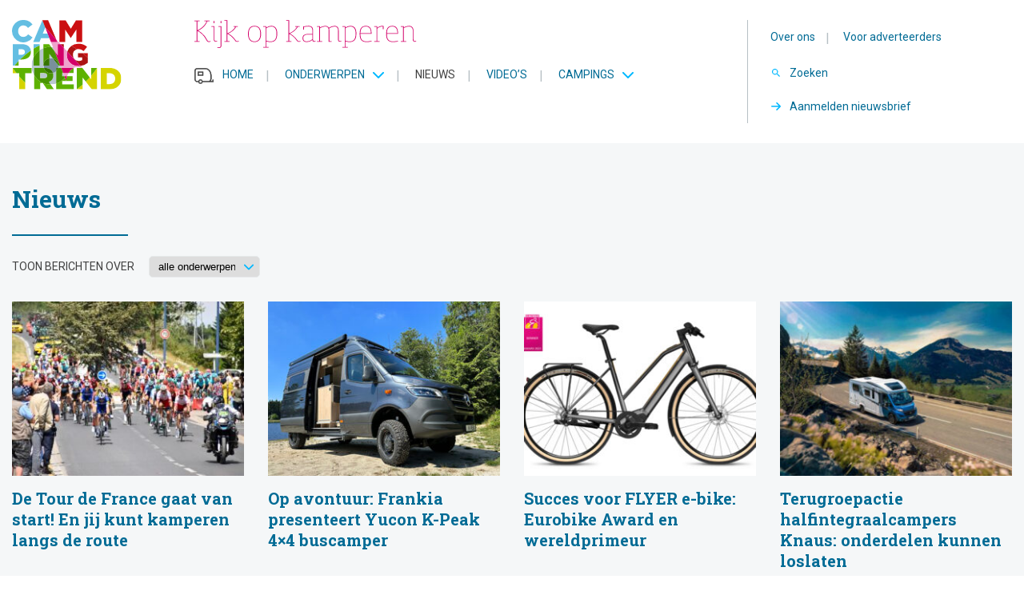

--- FILE ---
content_type: text/html; charset=UTF-8
request_url: https://www.campingtrend.nl/nieuws/?pagina=57&video_pagina=9
body_size: 86519
content:
<!DOCTYPE html><html lang=nl-NL><head><style>img.lazy{min-height:1px}</style><link href=https://www.campingtrend.nl/wp-content/plugins/w3-total-cache/pub/js/lazyload.min.js?x17743 as=script><meta http-equiv="Content-Type" content="text/html; charset=utf-8"><meta http-equiv="X-UA-Compatible" content="IE=edge"><meta name="viewport" content="width=device-width, initial-scale=1"><link rel="shortcut icon" href=/favicon.ico?x17743 type=image/x-icon><link rel=preconnect href=https://cdnjs.cloudflare.com><link rel=dns-prefetch href=//cdnjs.cloudflare.com><link rel=dns-prefetch href=//fonts.googleapis.com><link rel=dns-prefetch href=//fonts.gstatic.com> <script>window.dataLayer=window.dataLayer||[];function gtag(){dataLayer.push(arguments);}
gtag('consent','default',{'ad_storage':'denied','analytics_storage':'denied','functionality_storage':'denied','personalization_storage':'denied','security_storage':'granted'});window.addEventListener('CookiebotOnAccept',function(){var c=window.Cookiebot&&window.Cookiebot.consents;if(!c)return;gtag('consent','update',{'ad_storage':c.marketing?'granted':'denied','analytics_storage':c.statistics?'granted':'denied','functionality_storage':c.preferences?'granted':'denied','personalization_storage':c.preferences?'granted':'denied','security_storage':'granted'});});</script>  <script>document.addEventListener('DOMContentLoaded',function(){var adTest=document.createElement('div');adTest.className='adsbox';adTest.style.display='none';document.body.appendChild(adTest);setTimeout(function(){if(adTest.offsetHeight===0){var preload=document.createElement('link');preload.rel='preload';preload.as='script';preload.href='https://pagead2.googlesyndication.com/tag/js/gpt.js';document.head.appendChild(preload);}
adTest.remove();},100);});</script> <link rel=preconnect href=https://fonts.googleapis.com crossorigin><link rel=preconnect href=https://fonts.gstatic.com crossorigin><meta name='robots' content='index, follow, max-image-preview:large, max-snippet:-1, max-video-preview:-1'><style>img:is([sizes="auto" i], [sizes^="auto," i]){contain-intrinsic-size:3000px 1500px}</style> <script data-cfasync=false data-pagespeed-no-defer>var gtm4wp_datalayer_name="dataLayer";var dataLayer=dataLayer||[];</script> <link rel=preload href="https://fonts.googleapis.com/css2?family=Roboto:wght@400;500;700&family=Roboto+Slab:wght@400;700&display=fallback" as=style onload="this.onload=null;this.rel='stylesheet'"> <noscript><link rel=stylesheet href="https://fonts.googleapis.com/css2?family=Roboto:wght@400;500;700&family=Roboto+Slab:wght@400;700&display=fallback"></noscript><title>Archief Nieuws - Campingtrend</title><link rel=canonical href=https://www.campingtrend.nl/nieuws/ ><link rel=next href=https://www.campingtrend.nl/nieuws/page/2/ ><meta property="og:locale" content="nl_NL"><meta property="og:type" content="website"><meta property="og:title" content="Archief Nieuws"><meta property="og:url" content="https://www.campingtrend.nl/nieuws/"><meta property="og:site_name" content="Campingtrend"><meta name="twitter:card" content="summary_large_image"><meta name="twitter:site" content="@Campingtrend"> <script type=application/ld+json class=yoast-schema-graph>{"@context":"https://schema.org","@graph":[{"@type":"CollectionPage","@id":"https://www.campingtrend.nl/nieuws/","url":"https://www.campingtrend.nl/nieuws/","name":"Archief Nieuws - Campingtrend","isPartOf":{"@id":"https://www.campingtrend.nl/#website"},"breadcrumb":{"@id":"https://www.campingtrend.nl/nieuws/#breadcrumb"},"inLanguage":"nl-NL"},{"@type":"BreadcrumbList","@id":"https://www.campingtrend.nl/nieuws/#breadcrumb","itemListElement":[{"@type":"ListItem","position":1,"name":"Home","item":"https://www.campingtrend.nl/"},{"@type":"ListItem","position":2,"name":"Nieuws"}]},{"@type":"WebSite","@id":"https://www.campingtrend.nl/#website","url":"https://www.campingtrend.nl/","name":"Campingtrend","description":"Kijk op kamperen","publisher":{"@id":"https://www.campingtrend.nl/#organization"},"potentialAction":[{"@type":"SearchAction","target":{"@type":"EntryPoint","urlTemplate":"https://www.campingtrend.nl/?s={search_term_string}"},"query-input":{"@type":"PropertyValueSpecification","valueRequired":true,"valueName":"search_term_string"}}],"inLanguage":"nl-NL"},{"@type":"Organization","@id":"https://www.campingtrend.nl/#organization","name":"Campingtrend","url":"https://www.campingtrend.nl/","logo":{"@type":"ImageObject","inLanguage":"nl-NL","@id":"https://www.campingtrend.nl/#/schema/logo/image/","url":"https://www.campingtrend.nl/wp-content/uploads/2022/05/logo.png","contentUrl":"https://www.campingtrend.nl/wp-content/uploads/2022/05/logo.png","width":137,"height":87,"caption":"Campingtrend"},"image":{"@id":"https://www.campingtrend.nl/#/schema/logo/image/"},"sameAs":["https://facebook.com/campingtrend","https://x.com/Campingtrend","https://instagram.com/campingtrend","https://nl.pinterest.com/campingtrend","https://youtube.com/campingtrendnl"],"legalName":"Campingplanner BV"}]}</script> <link rel=dns-prefetch href=//cdnjs.cloudflare.com><link rel=dns-prefetch href=//fonts.googleapis.com><link rel=alternate type=application/rss+xml title="Campingtrend &raquo; Nieuws feed" href=https://www.campingtrend.nl/nieuws/feed/ ><style id=classic-theme-styles-inline-css>/*! This file is auto-generated */
.wp-block-button__link{color:#fff;background-color:#32373c;border-radius:9999px;box-shadow:none;text-decoration:none;padding:calc(.667em + 2px) calc(1.333em + 2px);font-size:1.125em}.wp-block-file__button{background:#32373c;color:#fff;text-decoration:none}</style><style id=global-styles-inline-css>/*<![CDATA[*/:root{--wp--preset--aspect-ratio--square:1;--wp--preset--aspect-ratio--4-3:4/3;--wp--preset--aspect-ratio--3-4:3/4;--wp--preset--aspect-ratio--3-2:3/2;--wp--preset--aspect-ratio--2-3:2/3;--wp--preset--aspect-ratio--16-9:16/9;--wp--preset--aspect-ratio--9-16:9/16;--wp--preset--color--black:#000;--wp--preset--color--cyan-bluish-gray:#abb8c3;--wp--preset--color--white:#fff;--wp--preset--color--pale-pink:#f78da7;--wp--preset--color--vivid-red:#cf2e2e;--wp--preset--color--luminous-vivid-orange:#ff6900;--wp--preset--color--luminous-vivid-amber:#fcb900;--wp--preset--color--light-green-cyan:#7bdcb5;--wp--preset--color--vivid-green-cyan:#00d084;--wp--preset--color--pale-cyan-blue:#8ed1fc;--wp--preset--color--vivid-cyan-blue:#0693e3;--wp--preset--color--vivid-purple:#9b51e0;--wp--preset--gradient--vivid-cyan-blue-to-vivid-purple:linear-gradient(135deg,rgba(6,147,227,1) 0%,rgb(155,81,224) 100%);--wp--preset--gradient--light-green-cyan-to-vivid-green-cyan:linear-gradient(135deg,rgb(122,220,180) 0%,rgb(0,208,130) 100%);--wp--preset--gradient--luminous-vivid-amber-to-luminous-vivid-orange:linear-gradient(135deg,rgba(252,185,0,1) 0%,rgba(255,105,0,1) 100%);--wp--preset--gradient--luminous-vivid-orange-to-vivid-red:linear-gradient(135deg,rgba(255,105,0,1) 0%,rgb(207,46,46) 100%);--wp--preset--gradient--very-light-gray-to-cyan-bluish-gray:linear-gradient(135deg,rgb(238,238,238) 0%,rgb(169,184,195) 100%);--wp--preset--gradient--cool-to-warm-spectrum:linear-gradient(135deg,rgb(74,234,220) 0%,rgb(151,120,209) 20%,rgb(207,42,186) 40%,rgb(238,44,130) 60%,rgb(251,105,98) 80%,rgb(254,248,76) 100%);--wp--preset--gradient--blush-light-purple:linear-gradient(135deg,rgb(255,206,236) 0%,rgb(152,150,240) 100%);--wp--preset--gradient--blush-bordeaux:linear-gradient(135deg,rgb(254,205,165) 0%,rgb(254,45,45) 50%,rgb(107,0,62) 100%);--wp--preset--gradient--luminous-dusk:linear-gradient(135deg,rgb(255,203,112) 0%,rgb(199,81,192) 50%,rgb(65,88,208) 100%);--wp--preset--gradient--pale-ocean:linear-gradient(135deg,rgb(255,245,203) 0%,rgb(182,227,212) 50%,rgb(51,167,181) 100%);--wp--preset--gradient--electric-grass:linear-gradient(135deg,rgb(202,248,128) 0%,rgb(113,206,126) 100%);--wp--preset--gradient--midnight:linear-gradient(135deg,rgb(2,3,129) 0%,rgb(40,116,252) 100%);--wp--preset--font-size--small:13px;--wp--preset--font-size--medium:20px;--wp--preset--font-size--large:36px;--wp--preset--font-size--x-large:42px;--wp--preset--spacing--20:0.44rem;--wp--preset--spacing--30:0.67rem;--wp--preset--spacing--40:1rem;--wp--preset--spacing--50:1.5rem;--wp--preset--spacing--60:2.25rem;--wp--preset--spacing--70:3.38rem;--wp--preset--spacing--80:5.06rem;--wp--preset--shadow--natural:6px 6px 9px rgba(0, 0, 0, 0.2);--wp--preset--shadow--deep:12px 12px 50px rgba(0, 0, 0, 0.4);--wp--preset--shadow--sharp:6px 6px 0px rgba(0, 0, 0, 0.2);--wp--preset--shadow--outlined:6px 6px 0px -3px rgba(255, 255, 255, 1), 6px 6px rgba(0, 0, 0, 1);--wp--preset--shadow--crisp:6px 6px 0px rgba(0, 0, 0, 1)}:where(.is-layout-flex){gap:0.5em}:where(.is-layout-grid){gap:0.5em}body .is-layout-flex{display:flex}.is-layout-flex{flex-wrap:wrap;align-items:center}.is-layout-flex>:is(*,div){margin:0}body .is-layout-grid{display:grid}.is-layout-grid>:is(*,div){margin:0}:where(.wp-block-columns.is-layout-flex){gap:2em}:where(.wp-block-columns.is-layout-grid){gap:2em}:where(.wp-block-post-template.is-layout-flex){gap:1.25em}:where(.wp-block-post-template.is-layout-grid){gap:1.25em}.has-black-color{color:var(--wp--preset--color--black) !important}.has-cyan-bluish-gray-color{color:var(--wp--preset--color--cyan-bluish-gray) !important}.has-white-color{color:var(--wp--preset--color--white) !important}.has-pale-pink-color{color:var(--wp--preset--color--pale-pink) !important}.has-vivid-red-color{color:var(--wp--preset--color--vivid-red) !important}.has-luminous-vivid-orange-color{color:var(--wp--preset--color--luminous-vivid-orange) !important}.has-luminous-vivid-amber-color{color:var(--wp--preset--color--luminous-vivid-amber) !important}.has-light-green-cyan-color{color:var(--wp--preset--color--light-green-cyan) !important}.has-vivid-green-cyan-color{color:var(--wp--preset--color--vivid-green-cyan) !important}.has-pale-cyan-blue-color{color:var(--wp--preset--color--pale-cyan-blue) !important}.has-vivid-cyan-blue-color{color:var(--wp--preset--color--vivid-cyan-blue) !important}.has-vivid-purple-color{color:var(--wp--preset--color--vivid-purple) !important}.has-black-background-color{background-color:var(--wp--preset--color--black) !important}.has-cyan-bluish-gray-background-color{background-color:var(--wp--preset--color--cyan-bluish-gray) !important}.has-white-background-color{background-color:var(--wp--preset--color--white) !important}.has-pale-pink-background-color{background-color:var(--wp--preset--color--pale-pink) !important}.has-vivid-red-background-color{background-color:var(--wp--preset--color--vivid-red) !important}.has-luminous-vivid-orange-background-color{background-color:var(--wp--preset--color--luminous-vivid-orange) !important}.has-luminous-vivid-amber-background-color{background-color:var(--wp--preset--color--luminous-vivid-amber) !important}.has-light-green-cyan-background-color{background-color:var(--wp--preset--color--light-green-cyan) !important}.has-vivid-green-cyan-background-color{background-color:var(--wp--preset--color--vivid-green-cyan) !important}.has-pale-cyan-blue-background-color{background-color:var(--wp--preset--color--pale-cyan-blue) !important}.has-vivid-cyan-blue-background-color{background-color:var(--wp--preset--color--vivid-cyan-blue) !important}.has-vivid-purple-background-color{background-color:var(--wp--preset--color--vivid-purple) !important}.has-black-border-color{border-color:var(--wp--preset--color--black) !important}.has-cyan-bluish-gray-border-color{border-color:var(--wp--preset--color--cyan-bluish-gray) !important}.has-white-border-color{border-color:var(--wp--preset--color--white) !important}.has-pale-pink-border-color{border-color:var(--wp--preset--color--pale-pink) !important}.has-vivid-red-border-color{border-color:var(--wp--preset--color--vivid-red) !important}.has-luminous-vivid-orange-border-color{border-color:var(--wp--preset--color--luminous-vivid-orange) !important}.has-luminous-vivid-amber-border-color{border-color:var(--wp--preset--color--luminous-vivid-amber) !important}.has-light-green-cyan-border-color{border-color:var(--wp--preset--color--light-green-cyan) !important}.has-vivid-green-cyan-border-color{border-color:var(--wp--preset--color--vivid-green-cyan) !important}.has-pale-cyan-blue-border-color{border-color:var(--wp--preset--color--pale-cyan-blue) !important}.has-vivid-cyan-blue-border-color{border-color:var(--wp--preset--color--vivid-cyan-blue) !important}.has-vivid-purple-border-color{border-color:var(--wp--preset--color--vivid-purple) !important}.has-vivid-cyan-blue-to-vivid-purple-gradient-background{background:var(--wp--preset--gradient--vivid-cyan-blue-to-vivid-purple) !important}.has-light-green-cyan-to-vivid-green-cyan-gradient-background{background:var(--wp--preset--gradient--light-green-cyan-to-vivid-green-cyan) !important}.has-luminous-vivid-amber-to-luminous-vivid-orange-gradient-background{background:var(--wp--preset--gradient--luminous-vivid-amber-to-luminous-vivid-orange) !important}.has-luminous-vivid-orange-to-vivid-red-gradient-background{background:var(--wp--preset--gradient--luminous-vivid-orange-to-vivid-red) !important}.has-very-light-gray-to-cyan-bluish-gray-gradient-background{background:var(--wp--preset--gradient--very-light-gray-to-cyan-bluish-gray) !important}.has-cool-to-warm-spectrum-gradient-background{background:var(--wp--preset--gradient--cool-to-warm-spectrum) !important}.has-blush-light-purple-gradient-background{background:var(--wp--preset--gradient--blush-light-purple) !important}.has-blush-bordeaux-gradient-background{background:var(--wp--preset--gradient--blush-bordeaux) !important}.has-luminous-dusk-gradient-background{background:var(--wp--preset--gradient--luminous-dusk) !important}.has-pale-ocean-gradient-background{background:var(--wp--preset--gradient--pale-ocean) !important}.has-electric-grass-gradient-background{background:var(--wp--preset--gradient--electric-grass) !important}.has-midnight-gradient-background{background:var(--wp--preset--gradient--midnight) !important}.has-small-font-size{font-size:var(--wp--preset--font-size--small) !important}.has-medium-font-size{font-size:var(--wp--preset--font-size--medium) !important}.has-large-font-size{font-size:var(--wp--preset--font-size--large) !important}.has-x-large-font-size{font-size:var(--wp--preset--font-size--x-large) !important}:where(.wp-block-post-template.is-layout-flex){gap:1.25em}:where(.wp-block-post-template.is-layout-grid){gap:1.25em}:where(.wp-block-columns.is-layout-flex){gap:2em}:where(.wp-block-columns.is-layout-grid){gap:2em}:root :where(.wp-block-pullquote){font-size:1.5em;line-height:1.6}/*]]>*/</style><link rel=stylesheet id=Font-awesome-css href='https://cdnjs.cloudflare.com/ajax/libs/font-awesome/5.15.3/css/all.min.css?ver=6.8.3' media=all><link rel=stylesheet id=Google-fonts-css href='https://fonts.googleapis.com/css2?family=Roboto+Slab%3Awght%40400%3B700&#038;display=fallback&#038;ver=6.8.3' media=all><link rel=stylesheet id=app-css href='https://www.campingtrend.nl/wp-content/themes/MikanSimonis/assets/served-assets/production/sass/front-end/app.min.css?x17743&amp;ver=1678657436' media=all><link rel=stylesheet id=print-css href='https://www.campingtrend.nl/wp-content/themes/MikanSimonis/assets/served-assets/production/sass/front-end/print.min.css?x17743&amp;ver=1678657436' media=print><link rel=stylesheet id=app-child-css href='https://www.campingtrend.nl/wp-content/themes/MikanSimonisChild/assets/served-assets/production/sass/app-child.min.css?x17743&amp;ver=1769352869' media=all> <script src="https://www.campingtrend.nl/wordpress/wp-includes/js/jquery/jquery.min.js?x17743&amp;ver=3.7.1" id=jquery-core-js></script> <link rel=https://api.w.org/ href=https://www.campingtrend.nl/wp-json/ ><link rel=EditURI type=application/rsd+xml title=RSD href=https://www.campingtrend.nl/wordpress/xmlrpc.php?rsd><meta name="generator" content="WordPress 6.8.3"> <script data-cfasync=false data-pagespeed-no-defer>var dataLayer_content={"pagePostType":"news"};dataLayer.push(dataLayer_content);</script> <script data-cfasync=false data-pagespeed-no-defer>(function(w,d,s,l,i){w[l]=w[l]||[];w[l].push({'gtm.start':new Date().getTime(),event:'gtm.js'});var f=d.getElementsByTagName(s)[0],j=d.createElement(s),dl=l!='dataLayer'?'&l='+l:'';j.async=true;j.src='//www.googletagmanager.com/gtm.js?id='+i+dl;f.parentNode.insertBefore(j,f);})(window,document,'script','dataLayer','GTM-MHSPT8P5');</script> <meta name="onesignal" content="wordpress-plugin"> <script>window.OneSignalDeferred=window.OneSignalDeferred||[];OneSignalDeferred.push(function(OneSignal){var oneSignal_options={};window._oneSignalInitOptions=oneSignal_options;oneSignal_options['serviceWorkerParam']={scope:'/wp-content/plugins/onesignal-free-web-push-notifications/sdk_files/push/onesignal/'};oneSignal_options['serviceWorkerPath']='OneSignalSDKWorker.js';OneSignal.Notifications.setDefaultUrl("https://www.campingtrend.nl/wordpress");oneSignal_options['wordpress']=true;oneSignal_options['appId']='a826918e-6367-45bb-b075-11402843e07d';oneSignal_options['allowLocalhostAsSecureOrigin']=true;oneSignal_options['welcomeNotification']={};oneSignal_options['welcomeNotification']['title']="";oneSignal_options['welcomeNotification']['message']="Bedankt voor het inschrijven";oneSignal_options['path']="https://www.campingtrend.nl/wp-content/plugins/onesignal-free-web-push-notifications/sdk_files/";oneSignal_options['promptOptions']={};oneSignal_options['promptOptions']['actionMessage']="We willen je graag waarschuwen als we nieuws hebben, je kunt je altijd uitschrijven.";oneSignal_options['promptOptions']['acceptButtonText']="Toestaan";oneSignal_options['promptOptions']['cancelButtonText']="Nee bedankt";oneSignal_options['promptOptions']['autoAcceptTitle']="Klik toestaan";oneSignal_options['notifyButton']={};oneSignal_options['notifyButton']['enable']=true;oneSignal_options['notifyButton']['position']='bottom-right';oneSignal_options['notifyButton']['theme']='default';oneSignal_options['notifyButton']['size']='medium';oneSignal_options['notifyButton']['showCredit']=false;oneSignal_options['notifyButton']['text']={};oneSignal_options['notifyButton']['text']['tip.state.unsubscribed']='Schrijf je in om updates te ontvangen';oneSignal_options['notifyButton']['text']['tip.state.subscribed']='Je bent nu ingeschreven.';oneSignal_options['notifyButton']['text']['tip.state.blocked']='Je hebt notificaties uitgeschakeld';oneSignal_options['notifyButton']['text']['message.action.subscribed']='Bedankt voor je vertrouwen';oneSignal_options['notifyButton']['text']['message.action.resubscribed']='Je bent ingeschreven voor notificaties';oneSignal_options['notifyButton']['text']['message.action.unsubscribed']='Je krijgt nu geen notificaties meer';oneSignal_options['notifyButton']['text']['dialog.main.title']='Manage site notificaties';oneSignal_options['notifyButton']['text']['dialog.main.button.subscribe']='Inschrijven';oneSignal_options['notifyButton']['text']['dialog.main.button.unsubscribe']='Uitschrijven';oneSignal_options['notifyButton']['text']['dialog.blocked.title']='Deblokkeer notificaties';oneSignal_options['notifyButton']['text']['dialog.blocked.message']='Volg de instructies om notificaties toe te staan';OneSignal.init(window._oneSignalInitOptions);OneSignal.Slidedown.promptPush()});function documentInitOneSignal(){var oneSignal_elements=document.getElementsByClassName("OneSignal-prompt");var oneSignalLinkClickHandler=function(event){OneSignal.Notifications.requestPermission();event.preventDefault();};for(var i=0;i<oneSignal_elements.length;i++)
oneSignal_elements[i].addEventListener('click',oneSignalLinkClickHandler,false);}
if(document.readyState==='complete'){documentInitOneSignal();}
else{window.addEventListener("load",function(event){documentInitOneSignal();});}</script>  <script>(function(){var loaded=false;function loadScripts(){if(loaded)return;loaded=true;if(!window.Cookiebot){var s1=document.createElement('script');s1.src='https://consent.cookiebot.com/uc.js?cbid=00000000-0000-0000-0000-000000000000';s1.async=true;document.head.appendChild(s1);}
var s2=document.createElement('script');s2.src='https://www.googletagmanager.com/gtm.js?id=GTM-MHSPT8P5';s2.async=true;document.head.appendChild(s2);var s3=document.createElement('script');s3.src='https://securepubads.g.doubleclick.net/tag/js/gpt.js';s3.async=true;document.head.appendChild(s3);var s4=document.createElement('script');s4.src='https://cdn.onesignal.com/sdks/OneSignalSDK.page.es6.js';s4.async=true;document.head.appendChild(s4);}
window.addEventListener('scroll',loadScripts,{passive:true});window.addEventListener('mousemove',loadScripts,{passive:true});window.addEventListener('touchstart',loadScripts,{passive:true});window.addEventListener('keydown',loadScripts,{passive:true});})();</script> </head><body><div id=page><div class=mobile-menu-fixed><div class=mobile-menu-cover> <span class=close><svg xmlns=http://www.w3.org/2000/svg viewBox="0 0 16 16" color=#FFF><path fill=#FFF d="M14 6.125H3.351l4.891-4.891L7 0 0 7l7 7 1.234-1.234L3.35 7.875H14z" fill-rule=evenodd></path></svg></span> <span class=heading>Menu</span><div class=menu-mobiel-menu-container><ul id=menu-mobiel-menu class=menu><li id=menu-item-5337 class="menu-item menu-item-type-post_type menu-item-object-page menu-item-home menu-item-5337"><a href=https://www.campingtrend.nl/ >Home</a></li> <li id=menu-item-5338 class="menu-item menu-item-type-custom menu-item-object-custom menu-item-has-children menu-item-5338"><a href=#>Onderwerpen</a><ul class=sub-menu> <li id=menu-item-5348 class="menu-item menu-item-type-taxonomy menu-item-object-categories menu-item-5348"><a href=https://www.campingtrend.nl/categorie/caravans/ >Caravans</a></li> <li id=menu-item-5340 class="menu-item menu-item-type-taxonomy menu-item-object-categories menu-item-5340"><a href=https://www.campingtrend.nl/categorie/campers/ >Campers</a></li> <li id=menu-item-5352 class="menu-item menu-item-type-taxonomy menu-item-object-categories menu-item-5352"><a href=https://www.campingtrend.nl/categorie/vouwwagens/ >Vouwwagens</a></li> <li id=menu-item-5339 class="menu-item menu-item-type-taxonomy menu-item-object-categories menu-item-5339"><a href=https://www.campingtrend.nl/categorie/accessoires/ >Accessoires</a></li> <li id=menu-item-5351 class="menu-item menu-item-type-taxonomy menu-item-object-categories menu-item-5351"><a href=https://www.campingtrend.nl/categorie/tenten/ >Tenten</a></li> <li id=menu-item-5349 class="menu-item menu-item-type-taxonomy menu-item-object-categories menu-item-5349"><a href=https://www.campingtrend.nl/categorie/kamperen/ >Kamperen</a></li> <li id=menu-item-73296 class="menu-item menu-item-type-taxonomy menu-item-object-categories menu-item-73296"><a href=https://www.campingtrend.nl/categorie/partnerberichten/ >Partnerberichten</a></li></ul> </li> <li id=menu-item-5353 class="menu-item menu-item-type-post_type_archive menu-item-object-news current-menu-item menu-item-5353"><a href=https://www.campingtrend.nl/nieuws/ aria-current=page>Nieuws</a></li> <li id=menu-item-5354 class="menu-item menu-item-type-post_type menu-item-object-page menu-item-5354"><a href=https://www.campingtrend.nl/videos/ >Video’s</a></li> <li id=menu-item-5341 class="menu-item menu-item-type-taxonomy menu-item-object-categories menu-item-has-children menu-item-5341"><a href=https://www.campingtrend.nl/categorie/campings/ >Campings</a><ul class=sub-menu> <li id=menu-item-5342 class="menu-item menu-item-type-taxonomy menu-item-object-categories menu-item-5342"><a href=https://www.campingtrend.nl/categorie/campings-in-duitsland/ >Campings in Duitsland</a></li> <li id=menu-item-5343 class="menu-item menu-item-type-taxonomy menu-item-object-categories menu-item-5343"><a href=https://www.campingtrend.nl/categorie/campings-in-frankrijk/ >Campings in Frankrijk</a></li> <li id=menu-item-5344 class="menu-item menu-item-type-taxonomy menu-item-object-categories menu-item-5344"><a href=https://www.campingtrend.nl/categorie/campings-in-italie/ >Campings in Italië</a></li> <li id=menu-item-5345 class="menu-item menu-item-type-taxonomy menu-item-object-categories menu-item-5345"><a href=https://www.campingtrend.nl/categorie/campings-in-nederland/ >Campings in Nederland</a></li> <li id=menu-item-5346 class="menu-item menu-item-type-taxonomy menu-item-object-categories menu-item-5346"><a href=https://www.campingtrend.nl/categorie/campings-in-oostenrijk/ >Campings in Oostenrijk</a></li> <li id=menu-item-5347 class="menu-item menu-item-type-taxonomy menu-item-object-categories menu-item-5347"><a href=https://www.campingtrend.nl/categorie/campings-in-spanje/ >Campings in Spanje</a></li></ul> </li> <li id=menu-item-5355 class="menu-item menu-item-type-post_type menu-item-object-page menu-item-5355"><a href=https://www.campingtrend.nl/over-campingtrend/ >Over ons</a></li> <li id=menu-item-5360 class="menu-item menu-item-type-post_type menu-item-object-page menu-item-5360"><a href=https://www.campingtrend.nl/contact/ >Contact</a></li> <li id=menu-item-5356 class="menu-item menu-item-type-post_type menu-item-object-page menu-item-5356"><a href=https://www.campingtrend.nl/online-adverteren/ >Online adverteren</a></li> <li id=menu-item-5357 class="menu-item menu-item-type-post_type menu-item-object-page menu-item-5357"><a href=https://www.campingtrend.nl/nieuwsbrief/ >Nieuwsbrief</a></li></ul></div></div></div><header id=header><div class=header-cover-mobile><div class=container><div class=row><div class=column-12-4><div class=mobile-menu> <a class=hamburger-box href=#><div class=hamburger-cover><div class=hamburger-inner></div></div> <span> Menu </span> </a></div></div><div class=column-12-4><div class=logo> <a href=https://www.campingtrend.nl><img src=https://www.campingtrend.nl/wp-content/themes/MikanSimonisChild/assets/general-assets/images/logo.svg?x17743 alt decoding=async width=137 height=87 fetchpriority=high data-no-lazy loading=eager style="aspect-ratio: 1.5747"></a></div></div><div class=column-12-4><div class=menu-search> <a class=search-box href=#> <span> Zoeken </span> </a></div></div></div></div></div><div class=header-cover><div class=container><div class=row><div class=column-12-2><div class=logo> <a href=https://www.campingtrend.nl><img src=https://www.campingtrend.nl/wp-content/themes/MikanSimonisChild/assets/general-assets/images/logo.svg?x17743 alt decoding=async width=137 height=87 fetchpriority=high data-no-lazy loading=eager style="aspect-ratio: 1.5747"></a></div></div><div class=column-12-10><div class=row><div class=column-12-8><div class=payoff><img src=https://www.campingtrend.nl/wp-content/themes/MikanSimonisChild/assets/general-assets/images/pay-off.svg?x17743 alt decoding=async width=280 height=35 fetchpriority=high data-no-lazy loading=eager style="aspect-ratio: 8"></div><div class=menu><ul id=menu-main-menu class=menu><li id=menu-item-26 class="home menu-item menu-item-type-post_type menu-item-object-page menu-item-home menu-item-26"><a href=https://www.campingtrend.nl/ >Home</a><span class=separator>|</span></li> <li id=menu-item-27 class="menu-item menu-item-type-custom menu-item-object-custom menu-item-has-children menu-item-27"><a href=#>Onderwerpen</a><span class=separator>|</span><ul class=sub-menu> <li id=menu-item-168 class="menu-item menu-item-type-taxonomy menu-item-object-categories menu-item-168"><a href=https://www.campingtrend.nl/categorie/caravans/ >Caravans</a><span class=separator>|</span></li> <li id=menu-item-167 class="menu-item menu-item-type-taxonomy menu-item-object-categories menu-item-167"><a href=https://www.campingtrend.nl/categorie/campers/ >Campers</a><span class=separator>|</span></li> <li id=menu-item-171 class="menu-item menu-item-type-taxonomy menu-item-object-categories menu-item-171"><a href=https://www.campingtrend.nl/categorie/vouwwagens/ >Vouwwagens</a><span class=separator>|</span></li> <li id=menu-item-166 class="menu-item menu-item-type-taxonomy menu-item-object-categories menu-item-166"><a href=https://www.campingtrend.nl/categorie/accessoires/ >Accessoires</a><span class=separator>|</span></li> <li id=menu-item-170 class="menu-item menu-item-type-taxonomy menu-item-object-categories menu-item-170"><a href=https://www.campingtrend.nl/categorie/tenten/ >Tenten</a><span class=separator>|</span></li> <li id=menu-item-228 class="menu-item menu-item-type-taxonomy menu-item-object-categories menu-item-228"><a href=https://www.campingtrend.nl/categorie/kamperen/ >Kamperen</a><span class=separator>|</span></li> <li id=menu-item-73074 class="menu-item menu-item-type-taxonomy menu-item-object-categories menu-item-73074"><a href=https://www.campingtrend.nl/categorie/partnerberichten/ >Partnerberichten</a><span class=separator>|</span></li></ul> </li> <li id=menu-item-44 class="menu-item menu-item-type-post_type_archive menu-item-object-news current-menu-item menu-item-44"><a href=https://www.campingtrend.nl/nieuws/ aria-current=page>Nieuws</a><span class=separator>|</span></li> <li id=menu-item-114 class="menu-item menu-item-type-post_type menu-item-object-page menu-item-114"><a href=https://www.campingtrend.nl/videos/ >Video’s</a><span class=separator>|</span></li> <li id=menu-item-442 class="menu-item menu-item-type-custom menu-item-object-custom menu-item-has-children menu-item-442"><a href=#>Campings</a><span class=separator>|</span><ul class=sub-menu> <li id=menu-item-441 class="menu-item menu-item-type-taxonomy menu-item-object-categories menu-item-441"><a href=https://www.campingtrend.nl/categorie/campings-in-nederland/ >Campings in Nederland</a><span class=separator>|</span></li> <li id=menu-item-452 class="menu-item menu-item-type-taxonomy menu-item-object-categories menu-item-452"><a href=https://www.campingtrend.nl/categorie/campings-in-duitsland/ >Campings in Duitsland</a><span class=separator>|</span></li> <li id=menu-item-453 class="menu-item menu-item-type-taxonomy menu-item-object-categories menu-item-453"><a href=https://www.campingtrend.nl/categorie/campings-in-frankrijk/ >Campings in Frankrijk</a><span class=separator>|</span></li> <li id=menu-item-454 class="menu-item menu-item-type-taxonomy menu-item-object-categories menu-item-454"><a href=https://www.campingtrend.nl/categorie/campings-in-italie/ >Campings in Italië</a><span class=separator>|</span></li> <li id=menu-item-456 class="menu-item menu-item-type-taxonomy menu-item-object-categories menu-item-456"><a href=https://www.campingtrend.nl/categorie/campings-in-spanje/ >Campings in Spanje</a><span class=separator>|</span></li> <li id=menu-item-455 class="menu-item menu-item-type-taxonomy menu-item-object-categories menu-item-455"><a href=https://www.campingtrend.nl/categorie/campings-in-oostenrijk/ >Campings in Oostenrijk</a><span class=separator>|</span></li></ul> </li></ul></div></div><div class=column-12-4><div class=menu-cover><ul id=menu-top-menu class=menu><li id=menu-item-24 class="menu-item menu-item-type-post_type menu-item-object-page menu-item-24"><a href=https://www.campingtrend.nl/over-campingtrend/ >Over ons</a><span class=separator>|</span></li> <li id=menu-item-25 class="menu-item menu-item-type-post_type menu-item-object-page menu-item-25"><a href=https://www.campingtrend.nl/online-adverteren/ >Voor adverteerders</a><span class=separator>|</span></li></ul><div class=menu-cta-menu-container><ul id=menu-cta-menu class=menu><li id=menu-item-28 class="search menu-item menu-item-type-custom menu-item-object-custom menu-item-28"><a href=#>Zoeken</a></li> <li id=menu-item-29 class="cta menu-item menu-item-type-post_type menu-item-object-page menu-item-29"><a href=https://www.campingtrend.nl/nieuwsbrief/ >Aanmelden nieuwsbrief</a></li></ul></div></div></div></div></div></div></div></div></header><main id=main><div class=section-first><div class=container><div class="row no-margin"><div class=column-12-12><h1 class="page-title"> Nieuws</h1><div class=title-bar></div></div><div class=column-12-12><div class=dropdown-cover><form action=https://www.campingtrend.nl/nieuws/? method=GET> <label class=dropdown-label for=category> <span> Toon berichten over </span> <select name=category onchange=this.form.submit()><option value> alle onderwerpen</option><option value=14>accessoires</option><option value=15>campers</option><option value=17>caravans</option><option value=35>kamperen</option><option value=2881>partnerberichten</option><option value=19>tenten</option><option value=2119>toerisme</option><option value=20>vouwwagens</option>  </select> </label></form></div></div></div><div class="row no-margin flex-row" style="display:flex; flex-wrap:wrap;"><article class="news "><div class=image-cover> <picture style="aspect-ratio: 1.3333"><source media=(max-width:768px) data-srcset="https://www.campingtrend.nl/wp-content/uploads/2023/06/cycling-4610595_1280-768x512.jpg 768w, https://www.campingtrend.nl/wp-content/uploads/2023/06/cycling-4610595_1280-325x217.jpg 325w" data-sizes=100vw><source media=(max-width:1024px) data-srcset="https://www.campingtrend.nl/wp-content/uploads/2023/06/cycling-4610595_1280-1024x682.jpg 1024w, https://www.campingtrend.nl/wp-content/uploads/2023/06/cycling-4610595_1280-768x512.jpg 768w" data-sizes=100vw><img class=lazy src="data:image/svg+xml,%3Csvg%20xmlns='http://www.w3.org/2000/svg'%20viewBox='0%200%20300%20225'%3E%3C/svg%3E" data-src=https://www.campingtrend.nl/wp-content/uploads/2023/06/cycling-4610595_1280-300x225.jpg?x17743 width=300 height=225 alt="Tour de France" decoding=async></picture></div><div class=content><h2 class="h1">De Tour de France gaat van start! En jij kunt kamperen langs de route</h2></div> <a class=link-cover href=https://www.campingtrend.nl/nieuws/kamperen-tour-de-france-campings/ >De Tour de France gaat van start! En jij kunt kamperen langs de route</a><span><a class=category href=https://www.campingtrend.nl/categorie/kamperen/ >Kamperen</a></span></article><article class="news "><div class=image-cover> <picture style="aspect-ratio: 1.3333"><source media=(max-width:768px) data-srcset="https://www.campingtrend.nl/wp-content/uploads/2023/06/Yucon-K-Peak.jpg 730w, https://www.campingtrend.nl/wp-content/uploads/2023/06/Yucon-K-Peak-325x211.jpg 325w" data-sizes=100vw><img class=lazy src="data:image/svg+xml,%3Csvg%20xmlns='http://www.w3.org/2000/svg'%20viewBox='0%200%20300%20225'%3E%3C/svg%3E" data-src=https://www.campingtrend.nl/wp-content/uploads/2023/06/Yucon-K-Peak-300x225.jpg?x17743 width=300 height=225 alt="Yucon K-Peak" decoding=async></picture></div><div class=content><h2 class="h1">Op avontuur: Frankia presenteert Yucon K-Peak 4&#215;4 buscamper</h2></div> <a class=link-cover href=https://www.campingtrend.nl/nieuws/frankia-presenteert-yucon-k-peak-4x4-buscamper/ >Op avontuur: Frankia presenteert Yucon K-Peak 4&#215;4 buscamper</a><span><a class=category href=https://www.campingtrend.nl/categorie/campers/ >Campers</a></span></article><article class="news "><div class=image-cover> <picture style="aspect-ratio: 1.3333"><source media=(max-width:768px) data-srcset="https://www.campingtrend.nl/wp-content/uploads/2023/06/FLYER-e-bike-Upstreet-768x508.jpg 768w, https://www.campingtrend.nl/wp-content/uploads/2023/06/FLYER-e-bike-Upstreet-325x215.jpg 325w" data-sizes=100vw><source media=(max-width:1024px) data-srcset="https://www.campingtrend.nl/wp-content/uploads/2023/06/FLYER-e-bike-Upstreet.jpg 800w, https://www.campingtrend.nl/wp-content/uploads/2023/06/FLYER-e-bike-Upstreet-768x508.jpg 768w" data-sizes=100vw><img class=lazy src="data:image/svg+xml,%3Csvg%20xmlns='http://www.w3.org/2000/svg'%20viewBox='0%200%20300%20225'%3E%3C/svg%3E" data-src=https://www.campingtrend.nl/wp-content/uploads/2023/06/FLYER-e-bike-Upstreet-300x225.jpg?x17743 width=300 height=225 alt="FLYER e-bike Upstreet" decoding=async></picture></div><div class=content><h2 class="h1">Succes voor FLYER e-bike: Eurobike Award en wereldprimeur</h2></div> <a class=link-cover href=https://www.campingtrend.nl/nieuws/accessoires-flyer-e-bike/ >Succes voor FLYER e-bike: Eurobike Award en wereldprimeur</a><span><a class=category href=https://www.campingtrend.nl/categorie/accessoires/ >Accessoires</a></span></article><article class="news "><div class=image-cover> <picture style="aspect-ratio: 1.3333"><source media=(max-width:768px) data-srcset="https://www.campingtrend.nl/wp-content/uploads/2023/06/Knaus-Sky-Wave-terugroepactie.jpg 730w, https://www.campingtrend.nl/wp-content/uploads/2023/06/Knaus-Sky-Wave-terugroepactie-325x200.jpg 325w" data-sizes=100vw><img class=lazy src="data:image/svg+xml,%3Csvg%20xmlns='http://www.w3.org/2000/svg'%20viewBox='0%200%20300%20225'%3E%3C/svg%3E" data-src=https://www.campingtrend.nl/wp-content/uploads/2023/06/Knaus-Sky-Wave-terugroepactie-300x225.jpg?x17743 width=300 height=225 alt="Knaus Sky Wave terugroepactie" decoding=async></picture></div><div class=content><h2 class="h1">Terugroepactie halfintegraalcampers Knaus: onderdelen kunnen loslaten</h2></div> <a class=link-cover href=https://www.campingtrend.nl/nieuws/terugroepactie-halfintegraalcampers-knaus-onderdelen-kunnen-loslaten/ >Terugroepactie halfintegraalcampers Knaus: onderdelen kunnen loslaten</a><span><a class=category href=https://www.campingtrend.nl/categorie/campers/ >Campers</a></span></article><div class="ads-cover mobile"><div class=ads id=e624ffc2e2b970c4c378b099c> <script>window.googletag=window.googletag||{}
window.googletag.cmd=window.googletag.cmd||[]
googletag.cmd.push(function(){googletag.defineSlot('/27845554/CPT-NL_300x600_mobiel',[600,300],'e624ffc2e2b970c4c378b099c').addService(googletag.pubads());googletag.pubads().enableSingleRequest();googletag.enableServices();googletag.display('e624ffc2e2b970c4c378b099c');});</script> </div></div><div class="ads-cover desktop"><div class=ads id=dd805630cb593c9d1817083b5> <script>window.googletag=window.googletag||{}
window.googletag.cmd=window.googletag.cmd||[]
googletag.cmd.push(function(){googletag.defineSlot('/27845554/300x250/CT-CAM-350-1',[300,250],'dd805630cb593c9d1817083b5').addService(googletag.pubads());googletag.pubads().enableSingleRequest();googletag.enableServices();googletag.display('dd805630cb593c9d1817083b5');});</script> </div></div><article class="news "><div class=image-cover> <picture style="aspect-ratio: 1.3333"><source media=(max-width:768px) data-srcset="https://www.campingtrend.nl/wp-content/uploads/2023/06/La-Strada-Avanti-EBF.jpg 730w, https://www.campingtrend.nl/wp-content/uploads/2023/06/La-Strada-Avanti-EBF-325x217.jpg 325w" data-sizes=100vw><img class=lazy src="data:image/svg+xml,%3Csvg%20xmlns='http://www.w3.org/2000/svg'%20viewBox='0%200%20300%20225'%3E%3C/svg%3E" data-src=https://www.campingtrend.nl/wp-content/uploads/2023/06/La-Strada-Avanti-EBF-300x225.jpg?x17743 width=300 height=225 alt="La Strada Avanti EBF" decoding=async></picture></div><div class=content><h2 class="h1">La Strada komt in 2024 met de Avanti EBF buscamper</h2></div> <a class=link-cover href=https://www.campingtrend.nl/nieuws/la-strada-komt-in-2024-met-de-avanti-ebf-buscamper/ >La Strada komt in 2024 met de Avanti EBF buscamper</a><span><a class=category href=https://www.campingtrend.nl/categorie/campers/ >Campers</a></span></article><article class="news "><div class=image-cover> <picture style="aspect-ratio: 1.3333"><source media=(max-width:768px) data-srcset="https://www.campingtrend.nl/wp-content/uploads/2023/05/NKC-Camperverzekering.jpg 730w, https://www.campingtrend.nl/wp-content/uploads/2023/05/NKC-Camperverzekering-325x239.jpg 325w" data-sizes=100vw><img class=lazy src="data:image/svg+xml,%3Csvg%20xmlns='http://www.w3.org/2000/svg'%20viewBox='0%200%20300%20225'%3E%3C/svg%3E" data-src=https://www.campingtrend.nl/wp-content/uploads/2023/05/NKC-Camperverzekering-300x225.jpg?x17743 width=300 height=225 alt="NKC Camperverzekering" decoding=async></picture></div><div class=content><h2 class="h1">Troubles in paradise: wat te doen met camperpech op vakantie?</h2></div> <a class=link-cover href=https://www.campingtrend.nl/nieuws/troubles-in-paradise-camperpech-op-vakantie/ >Troubles in paradise: wat te doen met camperpech op vakantie?</a><span><a class=category href=https://www.campingtrend.nl/categorie/campers/ >Campers</a></span></article><article class="news "><div class=image-cover> <picture style="aspect-ratio: 1.3333"><source media=(max-width:768px) data-srcset="https://www.campingtrend.nl/wp-content/uploads/2023/06/LMC_Videro_voorkant-768x474.jpg 768w, https://www.campingtrend.nl/wp-content/uploads/2023/06/LMC_Videro_voorkant-325x201.jpg 325w" data-sizes=100vw><source media=(max-width:1024px) data-srcset="https://www.campingtrend.nl/wp-content/uploads/2023/06/LMC_Videro_voorkant-1024x633.jpg 1024w, https://www.campingtrend.nl/wp-content/uploads/2023/06/LMC_Videro_voorkant-768x474.jpg 768w" data-sizes=100vw><img class=lazy src="data:image/svg+xml,%3Csvg%20xmlns='http://www.w3.org/2000/svg'%20viewBox='0%200%20300%20225'%3E%3C/svg%3E" data-src=https://www.campingtrend.nl/wp-content/uploads/2023/06/LMC_Videro_voorkant-300x225.jpg?x17743 width=300 height=225 alt="LMC Videro mvoorkant" decoding=async></picture></div><div class=content><h2 class="h1">Nieuwe caravan! Maak kennis met de LMC Videro</h2></div> <a class=link-cover href=https://www.campingtrend.nl/nieuws/caravan-lmc-videro-japandi/ >Nieuwe caravan! Maak kennis met de LMC Videro</a><span><a class=category href=https://www.campingtrend.nl/categorie/caravans/ >Caravans</a></span></article><article class="news "><div class=image-cover> <picture style="aspect-ratio: 1.3333"><source media=(max-width:768px) data-srcset="https://www.campingtrend.nl/wp-content/uploads/2023/06/Campingtrend-Nationaal-Kampeeronderzoek.jpg 730w, https://www.campingtrend.nl/wp-content/uploads/2023/06/Campingtrend-Nationaal-Kampeeronderzoek-325x211.jpg 325w" data-sizes=100vw><img class=lazy src="data:image/svg+xml,%3Csvg%20xmlns='http://www.w3.org/2000/svg'%20viewBox='0%200%20300%20225'%3E%3C/svg%3E" data-src=https://www.campingtrend.nl/wp-content/uploads/2023/06/Campingtrend-Nationaal-Kampeeronderzoek-300x225.jpg?x17743 width=300 height=225 alt="Campingtrend Nationaal Kampeeronderzoek" decoding=async></picture></div><div class=content><h2 class="h1">Doe mee! Nationaal Kampeeronderzoek van Campingtrend</h2></div> <a class=link-cover href=https://www.campingtrend.nl/nieuws/doe-mee-nationaal-kampeeronderzoek-van-campingtrend/ >Doe mee! Nationaal Kampeeronderzoek van Campingtrend</a><span><a class=category href=https://www.campingtrend.nl/categorie/kamperen/ >Kamperen</a></span></article><article class="news "><div class=image-cover> <picture style="aspect-ratio: 1.3333"><source media=(max-width:768px) data-srcset="https://www.campingtrend.nl/wp-content/uploads/2023/06/gardameer-768x432.jpeg 768w, https://www.campingtrend.nl/wp-content/uploads/2023/06/gardameer-325x183.jpeg 325w" data-sizes=100vw><source media=(max-width:1024px) data-srcset="https://www.campingtrend.nl/wp-content/uploads/2023/06/gardameer-1024x576.jpeg 1024w, https://www.campingtrend.nl/wp-content/uploads/2023/06/gardameer-768x432.jpeg 768w" data-sizes=100vw><img class=lazy src="data:image/svg+xml,%3Csvg%20xmlns='http://www.w3.org/2000/svg'%20viewBox='0%200%20300%20225'%3E%3C/svg%3E" data-src=https://www.campingtrend.nl/wp-content/uploads/2023/06/gardameer-300x225.jpeg?x17743 width=300 height=225 alt=gardameer decoding=async></picture></div><div class=content><h2 class="h1">Kamperen in Veneto is genieten van La Dolce Vita</h2></div> <a class=link-cover href=https://www.campingtrend.nl/nieuws/kamperen-veneto-italie/ >Kamperen in Veneto is genieten van La Dolce Vita</a><span><a class=category href=https://www.campingtrend.nl/categorie/kamperen/ >Kamperen</a></span></article><div class="ads-cover mobile"><div class=ads id=407942493ceb7b2a6ee839343> <script>window.googletag=window.googletag||{}
window.googletag.cmd=window.googletag.cmd||[]
googletag.cmd.push(function(){googletag.defineSlot('/27845554/CPT-NL_300x600_mobiel',[600,300],'407942493ceb7b2a6ee839343').addService(googletag.pubads());googletag.pubads().enableSingleRequest();googletag.enableServices();googletag.display('407942493ceb7b2a6ee839343');});</script> </div></div><article class="news "><div class=image-cover> <picture style="aspect-ratio: 1.3333"><source media=(max-width:768px) data-srcset="https://www.campingtrend.nl/wp-content/uploads/2023/06/seatosummit-768x485.jpeg 768w, https://www.campingtrend.nl/wp-content/uploads/2023/06/seatosummit-325x205.jpeg 325w" data-sizes=100vw><source media=(max-width:1024px) data-srcset="https://www.campingtrend.nl/wp-content/uploads/2023/06/seatosummit.jpeg 800w, https://www.campingtrend.nl/wp-content/uploads/2023/06/seatosummit-768x485.jpeg 768w" data-sizes=100vw><img class=lazy src="data:image/svg+xml,%3Csvg%20xmlns='http://www.w3.org/2000/svg'%20viewBox='0%200%20300%20225'%3E%3C/svg%3E" data-src=https://www.campingtrend.nl/wp-content/uploads/2023/06/seatosummit-300x225.jpeg?x17743 width=300 height=225 alt="sea to summit tent" decoding=async></picture></div><div class=content><h2 class="h1">Backpacken? Sea to Summit heeft een ultralichte tent</h2></div> <a class=link-cover href=https://www.campingtrend.nl/nieuws/tent-sea-to-summit-ikos-tr/ >Backpacken? Sea to Summit heeft een ultralichte tent</a><span><a class=category href=https://www.campingtrend.nl/categorie/tenten/ >Tenten</a></span></article><article class="news "><div class=image-cover> <picture style="aspect-ratio: 1.3333"><source media=(max-width:768px) data-srcset="https://www.campingtrend.nl/wp-content/uploads/2023/06/les-plus-beaux-villages-de-france-768x529.jpeg 768w, https://www.campingtrend.nl/wp-content/uploads/2023/06/les-plus-beaux-villages-de-france-325x224.jpeg 325w" data-sizes=100vw><source media=(max-width:1024px) data-srcset="https://www.campingtrend.nl/wp-content/uploads/2023/06/les-plus-beaux-villages-de-france-1024x706.jpeg 1024w, https://www.campingtrend.nl/wp-content/uploads/2023/06/les-plus-beaux-villages-de-france-768x529.jpeg 768w" data-sizes=100vw><img class=lazy src="data:image/svg+xml,%3Csvg%20xmlns='http://www.w3.org/2000/svg'%20viewBox='0%200%20300%20225'%3E%3C/svg%3E" data-src=https://www.campingtrend.nl/wp-content/uploads/2023/06/les-plus-beaux-villages-de-france-300x225.jpeg?x17743 width=300 height=225 alt="les plus beaux villages de france" decoding=async></picture></div><div class=content><h2 class="h1">Wat zijn Les Plus Beaux Villages de France?</h2></div> <a class=link-cover href=https://www.campingtrend.nl/nieuws/wat-zijn-les-plus-beaux-villages-de-france/ >Wat zijn Les Plus Beaux Villages de France?</a><span><a class=category href=https://www.campingtrend.nl/categorie/kamperen/ >Kamperen</a></span></article><article class="news "><div class=image-cover> <picture style="aspect-ratio: 1.3333"><source media=(max-width:768px) data-srcset="https://www.campingtrend.nl/wp-content/uploads/2023/06/Knaus-Yaseo-interieur.jpg 730w, https://www.campingtrend.nl/wp-content/uploads/2023/06/Knaus-Yaseo-interieur-300x225.jpg 300w, https://www.campingtrend.nl/wp-content/uploads/2023/06/Knaus-Yaseo-interieur-325x244.jpg 325w" data-sizes=100vw><img class=lazy src="data:image/svg+xml,%3Csvg%20xmlns='http://www.w3.org/2000/svg'%20viewBox='0%200%20300%20225'%3E%3C/svg%3E" data-src=https://www.campingtrend.nl/wp-content/uploads/2023/06/Knaus-Yaseo-interieur-300x225.jpg?x17743 width=300 height=225 alt="Knaus Yaseo interieur" decoding=async></picture></div><div class=content><h2 class="h1">Deze lichte caravan is speciaal voor elektrische trekauto&#8217;s</h2></div> <a class=link-cover href=https://www.campingtrend.nl/nieuws/deze-lichte-caravan-is-speciaal-voor-elektrische-trekautos/ >Deze lichte caravan is speciaal voor elektrische trekauto&#8217;s</a><span><a class=category href=https://www.campingtrend.nl/categorie/caravans/ >Caravans</a></span></article><article class="news "><div class=image-cover> <picture style="aspect-ratio: 1.3333"><source media=(max-width:768px) data-srcset="https://www.campingtrend.nl/wp-content/uploads/2022/05/Mont-Saint-Michel.jpg 730w, https://www.campingtrend.nl/wp-content/uploads/2022/05/Mont-Saint-Michel-325x238.jpg 325w" data-sizes=100vw><img class=lazy src="data:image/svg+xml,%3Csvg%20xmlns='http://www.w3.org/2000/svg'%20viewBox='0%200%20300%20225'%3E%3C/svg%3E" data-src=https://www.campingtrend.nl/wp-content/uploads/2022/05/Mont-Saint-Michel-300x225.jpg?x17743 width=300 height=225 alt="Zomerse toeristenstop bij Franse hotspots?" decoding=async></picture></div><div class=content><h2 class="h1">Zomerse toeristenstop bij Franse hotspots?</h2></div> <a class=link-cover href=https://www.campingtrend.nl/nieuws/zomerse-toeristenstop-bij-franse-hotspots/ >Zomerse toeristenstop bij Franse hotspots?</a><span><a class=category href=https://www.campingtrend.nl/categorie/kamperen/ >Kamperen</a></span></article><article class="news "><div class=image-cover> <picture style="aspect-ratio: 1.3333"><source media=(max-width:768px) data-srcset="https://www.campingtrend.nl/wp-content/uploads/2023/06/LMC-2024-Innovan-Active.jpg 730w, https://www.campingtrend.nl/wp-content/uploads/2023/06/LMC-2024-Innovan-Active-325x217.jpg 325w" data-sizes=100vw><img class=lazy src="data:image/svg+xml,%3Csvg%20xmlns='http://www.w3.org/2000/svg'%20viewBox='0%200%20300%20225'%3E%3C/svg%3E" data-src=https://www.campingtrend.nl/wp-content/uploads/2023/06/LMC-2024-Innovan-Active-300x225.jpg?x17743 width=300 height=225 alt="LMC 2024 Innovan Active" decoding=async></picture></div><div class=content><h2 class="h1">LMC 2024: afscheid en welkom bij de caravans + volop campernieuws</h2></div> <a class=link-cover href=https://www.campingtrend.nl/nieuws/lmc-2024-afscheid-en-welkom-bij-de-caravans-volop-campernieuws/ >LMC 2024: afscheid en welkom bij de caravans + volop campernieuws</a><span><a class=category href=https://www.campingtrend.nl/categorie/caravans/ >Caravans</a></span></article><article class="news "><div class=image-cover> <picture style="aspect-ratio: 1.3333"><source media=(max-width:768px) data-srcset="https://www.campingtrend.nl/wp-content/uploads/2023/06/TN-HSD-Lifestyle-01-768x511.jpeg 768w, https://www.campingtrend.nl/wp-content/uploads/2023/06/TN-HSD-Lifestyle-01-325x216.jpeg 325w" data-sizes=100vw><source media=(max-width:1024px) data-srcset="https://www.campingtrend.nl/wp-content/uploads/2023/06/TN-HSD-Lifestyle-01-1024x682.jpeg 1024w, https://www.campingtrend.nl/wp-content/uploads/2023/06/TN-HSD-Lifestyle-01-768x511.jpeg 768w" data-sizes=100vw><img class=lazy src="data:image/svg+xml,%3Csvg%20xmlns='http://www.w3.org/2000/svg'%20viewBox='0%200%20300%20225'%3E%3C/svg%3E" data-src=https://www.campingtrend.nl/wp-content/uploads/2023/06/TN-HSD-Lifestyle-01-300x225.jpeg?x17743 width=300 height=225 alt="compacte HSD elektrische transportfiets" decoding=async></picture></div><div class=content><h2 class="h1">Ideaal voor op vakantie: de compacte HSD elektrische transportfiets</h2></div> <a class=link-cover href=https://www.campingtrend.nl/nieuws/accessoires-hsd-elektrische-transportfiets/ >Ideaal voor op vakantie: de compacte HSD elektrische transportfiets</a><span><a class=category href=https://www.campingtrend.nl/categorie/accessoires/ >Accessoires</a></span></article><article class="news "><div class=image-cover> <picture style="aspect-ratio: 1.3333"><source media=(max-width:768px) data-srcset="https://www.campingtrend.nl/wp-content/uploads/2022/07/Liveshow-Caravan-Salon-768x513.jpg 768w, https://www.campingtrend.nl/wp-content/uploads/2022/07/Liveshow-Caravan-Salon-325x217.jpg 325w" data-sizes=100vw><source media=(max-width:1024px) data-srcset="https://www.campingtrend.nl/wp-content/uploads/2022/07/Liveshow-Caravan-Salon.jpg 800w, https://www.campingtrend.nl/wp-content/uploads/2022/07/Liveshow-Caravan-Salon-768x513.jpg 768w" data-sizes=100vw><img class=lazy src="data:image/svg+xml,%3Csvg%20xmlns='http://www.w3.org/2000/svg'%20viewBox='0%200%20300%20225'%3E%3C/svg%3E" data-src=https://www.campingtrend.nl/wp-content/uploads/2022/07/Liveshow-Caravan-Salon-300x225.jpg?x17743 width=300 height=225 alt="Liveshow Caravan Salon" decoding=async></picture></div><div class=content><h2 class="h1">Yes, ze zijn er weer: de Campingtrend Liveshows!</h2></div> <a class=link-cover href=https://www.campingtrend.nl/nieuws/yes-ze-zijn-er-weer-de-campingtrend-liveshows/ >Yes, ze zijn er weer: de Campingtrend Liveshows!</a><span><a class=category href=https://www.campingtrend.nl/categorie/kamperen/ >Kamperen</a></span></article><div class="ads-cover desktop"><div class=ads id=39417e39a9efefa146db37147> <script>window.googletag=window.googletag||{}
window.googletag.cmd=window.googletag.cmd||[]
googletag.cmd.push(function(){googletag.defineSlot('/27845554/300x250/CT-CAM-350-2',[300,250],'39417e39a9efefa146db37147').addService(googletag.pubads());googletag.pubads().enableSingleRequest();googletag.enableServices();googletag.display('39417e39a9efefa146db37147');});</script> </div></div><article class="news "><div class=image-cover> <picture style="aspect-ratio: 1.3333"><source media=(max-width:768px) data-srcset="https://www.campingtrend.nl/wp-content/uploads/2023/06/Apero_PR_3-768x506.jpeg 768w, https://www.campingtrend.nl/wp-content/uploads/2023/06/Apero_PR_3-325x214.jpeg 325w" data-sizes=100vw><source media=(max-width:1024px) data-srcset="https://www.campingtrend.nl/wp-content/uploads/2023/06/Apero_PR_3-1024x675.jpeg 1024w, https://www.campingtrend.nl/wp-content/uploads/2023/06/Apero_PR_3-768x506.jpeg 768w" data-sizes=100vw><img class=lazy src="data:image/svg+xml,%3Csvg%20xmlns='http://www.w3.org/2000/svg'%20viewBox='0%200%20300%20225'%3E%3C/svg%3E" data-src=https://www.campingtrend.nl/wp-content/uploads/2023/06/Apero_PR_3-300x225.jpeg?x17743 width=300 height=225 alt="Fendt Apero" decoding=async></picture></div><div class=content><h2 class="h1">Een caravan oubollig? De Fendt Apero is jong, snel en wild!</h2></div> <a class=link-cover href=https://www.campingtrend.nl/nieuws/caravan-fendt-apero-modern/ >Een caravan oubollig? De Fendt Apero is jong, snel en wild!</a><span><a class=category href=https://www.campingtrend.nl/categorie/caravans/ >Caravans</a></span></article><article class="news "><div class=image-cover> <picture style="aspect-ratio: 1.3333"><source media=(max-width:768px) data-srcset="https://www.campingtrend.nl/wp-content/uploads/2023/06/homepage_beeld_orion_actie-768x280.jpeg 768w, https://www.campingtrend.nl/wp-content/uploads/2023/06/homepage_beeld_orion_actie-325x119.jpeg 325w" data-sizes=100vw><source media=(max-width:1024px) data-srcset="https://www.campingtrend.nl/wp-content/uploads/2023/06/homepage_beeld_orion_actie-1024x374.jpeg 1024w, https://www.campingtrend.nl/wp-content/uploads/2023/06/homepage_beeld_orion_actie-768x280.jpeg 768w" data-sizes=100vw><img class=lazy src="data:image/svg+xml,%3Csvg%20xmlns='http://www.w3.org/2000/svg'%20viewBox='0%200%20300%20225'%3E%3C/svg%3E" data-src=https://www.campingtrend.nl/wp-content/uploads/2023/06/homepage_beeld_orion_actie-300x225.jpeg?x17743 width=300 height=225 alt="Polaris Outdoor" decoding=async></picture></div><div class=content><h2 class="h1">Voortent nodig? Polaris Outdoor heeft nieuwe producten én een leuke actie</h2></div> <a class=link-cover href=https://www.campingtrend.nl/nieuws/voortent-polaris-outdoor-orion-250/ >Voortent nodig? Polaris Outdoor heeft nieuwe producten én een leuke actie</a><span><a class=category href=https://www.campingtrend.nl/categorie/tenten/ >Tenten</a></span></article><article class="news "><div class=image-cover> <picture style="aspect-ratio: 1.3333"><source media=(max-width:768px) data-srcset="https://www.campingtrend.nl/wp-content/uploads/2023/05/Camperplaatsennieuws-mei-2023.jpg 730w, https://www.campingtrend.nl/wp-content/uploads/2023/05/Camperplaatsennieuws-mei-2023-325x240.jpg 325w" data-sizes=100vw><img class=lazy src="data:image/svg+xml,%3Csvg%20xmlns='http://www.w3.org/2000/svg'%20viewBox='0%200%20300%20225'%3E%3C/svg%3E" data-src=https://www.campingtrend.nl/wp-content/uploads/2023/05/Camperplaatsennieuws-mei-2023-300x225.jpg?x17743 width=300 height=225 alt="verhoging B-rijbewijs" decoding=async></picture></div><div class=content><h2 class="h1">Camperplaatsennieuws juni 2023: kamperen in de buurt van flamingo&#8217;s en een blotevoetenpad</h2></div> <a class=link-cover href=https://www.campingtrend.nl/nieuws/camperplaatsennieuws-juni-2023-kamperen-in-de-buurt-van-flamingos-en-een-blotevoetenpad/ >Camperplaatsennieuws juni 2023: kamperen in de buurt van flamingo&#8217;s en een blotevoetenpad</a><span><a class=category href=https://www.campingtrend.nl/categorie/campings/ >Campings</a></span></article><article class="news "><div class=image-cover> <picture style="aspect-ratio: 1.3333"><source media=(max-width:768px) data-srcset="https://www.campingtrend.nl/wp-content/uploads/2023/06/truma-kachel-768x580.jpg 768w, https://www.campingtrend.nl/wp-content/uploads/2023/06/truma-kachel-325x246.jpg 325w" data-sizes=100vw><source media=(max-width:1024px) data-srcset="https://www.campingtrend.nl/wp-content/uploads/2023/06/truma-kachel.jpg 929w, https://www.campingtrend.nl/wp-content/uploads/2023/06/truma-kachel-768x580.jpg 768w" data-sizes=100vw><img class=lazy src="data:image/svg+xml,%3Csvg%20xmlns='http://www.w3.org/2000/svg'%20viewBox='0%200%20300%20225'%3E%3C/svg%3E" data-src=https://www.campingtrend.nl/wp-content/uploads/2023/06/truma-kachel-300x225.jpg?x17743 width=300 height=225 alt="truma kachel" decoding=async></picture></div><div class=content><h2 class="h1">Truma waarschuwt: vervang oude gaskachels</h2></div> <a class=link-cover href=https://www.campingtrend.nl/nieuws/accessoires-truma-gaskachels-vervangingsplicht/ >Truma waarschuwt: vervang oude gaskachels</a><span><a class=category href=https://www.campingtrend.nl/categorie/accessoires/ >Accessoires</a></span></article><article class="news "><div class=image-cover> <picture style="aspect-ratio: 1.3333"><source media=(max-width:768px) data-srcset="https://www.campingtrend.nl/wp-content/uploads/2023/06/Stadscampings-in-Nederland.jpg 730w, https://www.campingtrend.nl/wp-content/uploads/2023/06/Stadscampings-in-Nederland-325x214.jpg 325w" data-sizes=100vw><img class=lazy src="data:image/svg+xml,%3Csvg%20xmlns='http://www.w3.org/2000/svg'%20viewBox='0%200%20300%20225'%3E%3C/svg%3E" data-src=https://www.campingtrend.nl/wp-content/uploads/2023/06/Stadscampings-in-Nederland-300x225.jpg?x17743 width=300 height=225 alt="Stadscampings in Nederland" decoding=async></picture></div><div class=content><h2 class="h1">Best of both worlds: 5x stadscampings in Nederland</h2></div> <a class=link-cover href=https://www.campingtrend.nl/nieuws/best-of-both-worlds-5x-stadscampings-in-nederland/ >Best of both worlds: 5x stadscampings in Nederland</a><span><a class=category href=https://www.campingtrend.nl/categorie/campings/ >Campings</a></span></article></div><div class=row><div class=column-12-12><div class=pagination-cover><div class=pagination> <span class=pre-pagination>Pagina 57 van 124</span><a class="prev page-numbers" href="https://www.campingtrend.nl/nieuws/?pagina=56&#038;video_pagina=9">Vorige</a> <a class=page-numbers href="https://www.campingtrend.nl/nieuws/?video_pagina=9">1</a> <span class="page-numbers dots">&hellip;</span> <a class=page-numbers href="https://www.campingtrend.nl/nieuws/?pagina=55&#038;video_pagina=9">55</a> <a class=page-numbers href="https://www.campingtrend.nl/nieuws/?pagina=56&#038;video_pagina=9">56</a> <span aria-current=page class="page-numbers current">57</span> <a class=page-numbers href="https://www.campingtrend.nl/nieuws/?pagina=58&#038;video_pagina=9">58</a> <a class=page-numbers href="https://www.campingtrend.nl/nieuws/?pagina=59&#038;video_pagina=9">59</a> <span class="page-numbers dots">&hellip;</span> <a class=page-numbers href="https://www.campingtrend.nl/nieuws/?pagina=124&#038;video_pagina=9">124</a> <a class="next page-numbers" href="https://www.campingtrend.nl/nieuws/?pagina=58&#038;video_pagina=9">Volgende</a></div></div></div></div></div></div><section class="cta blue no-margin"><div class=container><div class=row><div class=column-12-12><div class=cta-cover><h2>Lees jij de Campingtrend nieuwsbrief al?</h2><p>Naast ons populaire online magazine hebben we ook een gezellige nieuwsbrief! Die sturen we iedere maand. Als jij die wil ontvangen hoef je je alleen maar in te schrijven. Dat is alles!</p><div class=button-cover> <a class="button center" href=https://www.campingtrend.nl/nieuwsbrief/ >Ja! Ik wil me aanmelden</a></div></div></div></div></div></section><section class=videos><div class=container><div class="row no-margin"><div class=column-12-12><h2> Video's</h2></div></div><div class="row no-margin flex-row" style="display:flex; flex-wrap:wrap;"><article class="news video"><div class=image-cover><div class=play-button></div>  <picture style="aspect-ratio: 1.3333"><source media=(max-width:768px) data-srcset="https://www.campingtrend.nl/wp-content/uploads/2022/05/Laika-Kreos-5009L-12-2-768x511.jpeg 768w, https://www.campingtrend.nl/wp-content/uploads/2022/05/Laika-Kreos-5009L-12-2-325x216.jpeg 325w" data-sizes=100vw><source media=(max-width:1024px) data-srcset="https://www.campingtrend.nl/wp-content/uploads/2022/05/Laika-Kreos-5009L-12-2-1024x682.jpeg 1024w, https://www.campingtrend.nl/wp-content/uploads/2022/05/Laika-Kreos-5009L-12-2-768x511.jpeg 768w" data-sizes=100vw><img class=lazy src="data:image/svg+xml,%3Csvg%20xmlns='http://www.w3.org/2000/svg'%20viewBox='0%200%20300%20225'%3E%3C/svg%3E" data-src=https://www.campingtrend.nl/wp-content/uploads/2022/05/Laika-Kreos-5009L-12-2-300x225.jpeg?x17743 width=300 height=225 alt="De luxe Laika Kreos nu on tour in Nederland" decoding=async></picture></div><div class=content><h2 class="h1">De luxe Laika Kreos nu on tour in Nederland</h2></div><span class=diff> 1464                     dagen geleden </span> <a class=link-cover href=https://www.campingtrend.nl/nieuws/de-luxe-laika-kreos-nu-on-tour-in-nederland/ >De luxe Laika Kreos nu on tour in Nederland</a></article><article class="news video"><div class=image-cover><div class=play-button></div>  <picture style="aspect-ratio: 1.3333"><source media=(max-width:768px) data-srcset="https://www.campingtrend.nl/wp-content/uploads/2022/05/DIAMANT_TBF3458_VR-scaled-2-768x512.jpeg 768w, https://www.campingtrend.nl/wp-content/uploads/2022/05/DIAMANT_TBF3458_VR-scaled-2-325x217.jpeg 325w" data-sizes=100vw><source media=(max-width:1024px) data-srcset="https://www.campingtrend.nl/wp-content/uploads/2022/05/DIAMANT_TBF3458_VR-scaled-2-1024x683.jpeg 1024w, https://www.campingtrend.nl/wp-content/uploads/2022/05/DIAMANT_TBF3458_VR-scaled-2-768x512.jpeg 768w" data-sizes=100vw><img class=lazy src="data:image/svg+xml,%3Csvg%20xmlns='http://www.w3.org/2000/svg'%20viewBox='0%200%20300%20225'%3E%3C/svg%3E" data-src=https://www.campingtrend.nl/wp-content/uploads/2022/05/DIAMANT_TBF3458_VR-scaled-2-300x225.jpeg?x17743 width=300 height=225 alt="Zes winnaars van de Caravaning lezerskeuze 2022" decoding=async></picture></div><div class=content><h2 class="h1">Zes winnaars van de Caravaning lezerskeuze 2022</h2></div><span class=diff> 1468                     dagen geleden </span> <a class=link-cover href=https://www.campingtrend.nl/nieuws/zes-winnaars-van-de-caravaning-lezerskeuze-2022/ >Zes winnaars van de Caravaning lezerskeuze 2022</a></article><article class="news video"><div class=image-cover><div class=play-button></div>  <picture style="aspect-ratio: 1.3333"><source media=(max-width:768px) data-srcset="https://www.campingtrend.nl/wp-content/uploads/2022/05/Reisverslag-winterkamperen-in-Italië.jpeg 730w, https://www.campingtrend.nl/wp-content/uploads/2022/05/Reisverslag-winterkamperen-in-Italië-325x237.jpeg 325w" data-sizes=100vw><img class=lazy src="data:image/svg+xml,%3Csvg%20xmlns='http://www.w3.org/2000/svg'%20viewBox='0%200%20300%20225'%3E%3C/svg%3E" data-src=https://www.campingtrend.nl/wp-content/uploads/2022/05/Reisverslag-winterkamperen-in-Italië-300x225.jpeg?x17743 width=300 height=225 alt=winterkamperen decoding=async></picture></div><div class=content><h2 class="h1">Reisverslag met foto’s – Winterkamperen in Italië</h2></div><span class=diff> 1468                     dagen geleden </span> <a class=link-cover href=https://www.campingtrend.nl/nieuws/reisverslag-met-fotos-winterkamperen-in-italie/ >Reisverslag met foto’s – Winterkamperen in Italië</a></article><article class="news video"><div class=image-cover><div class=play-button></div>  <picture style="aspect-ratio: 1.3333"><source media=(max-width:768px) data-srcset="https://www.campingtrend.nl/wp-content/uploads/2022/05/T3S-GT-E2XS-7641-m-768x512.jpeg 768w, https://www.campingtrend.nl/wp-content/uploads/2022/05/T3S-GT-E2XS-7641-m-325x217.jpeg 325w" data-sizes=100vw><source media=(max-width:1024px) data-srcset="https://www.campingtrend.nl/wp-content/uploads/2022/05/T3S-GT-E2XS-7641-m-1024x682.jpeg 1024w, https://www.campingtrend.nl/wp-content/uploads/2022/05/T3S-GT-E2XS-7641-m-768x512.jpeg 768w" data-sizes=100vw><img class=lazy src="data:image/svg+xml,%3Csvg%20xmlns='http://www.w3.org/2000/svg'%20viewBox='0%200%20300%20225'%3E%3C/svg%3E" data-src=https://www.campingtrend.nl/wp-content/uploads/2022/05/T3S-GT-E2XS-7641-m-300x225.jpeg?x17743 width=300 height=225 alt="Globe-Traveller 2XS buscamper biedt meer bewegingsvrijheid" decoding=async></picture></div><div class=content><h2 class="h1">Globe-Traveller 2XS buscamper biedt meer bewegingsvrijheid</h2></div><span class=diff> 1471                     dagen geleden </span> <a class=link-cover href=https://www.campingtrend.nl/nieuws/globe-traveller-2xs-buscamper-biedt-meer-bewegingsvrijheid/ >Globe-Traveller 2XS buscamper biedt meer bewegingsvrijheid</a></article><article class="news video"><div class=image-cover><div class=play-button></div>  <picture style="aspect-ratio: 1.3333"><source media=(max-width:768px) data-srcset="https://www.campingtrend.nl/wp-content/uploads/2022/05/Wie-is-de-Mol-1.jpeg 730w, https://www.campingtrend.nl/wp-content/uploads/2022/05/Wie-is-de-Mol-1-325x183.jpeg 325w" data-sizes=100vw><img class=lazy src="data:image/svg+xml,%3Csvg%20xmlns='http://www.w3.org/2000/svg'%20viewBox='0%200%20300%20225'%3E%3C/svg%3E" data-src=https://www.campingtrend.nl/wp-content/uploads/2022/05/Wie-is-de-Mol-1-300x225.jpeg?x17743 width=300 height=225 alt="Gezien in Wie is de Mol?: kamperen in een tentje" decoding=async></picture></div><div class=content><h2 class="h1">Gezien in Wie is de Mol?: kamperen in een tentje</h2></div><span class=diff> 1483                     dagen geleden </span> <a class=link-cover href=https://www.campingtrend.nl/nieuws/gezien-in-wie-is-de-mol-kamperen-in-een-tentje/ >Gezien in Wie is de Mol?: kamperen in een tentje</a></article><article class="news video"><div class=image-cover><div class=play-button></div>  <picture style="aspect-ratio: 1.3333"><source media=(max-width:768px) data-srcset="https://www.campingtrend.nl/wp-content/uploads/2022/05/rest-with-wi-fi-2021-09-24-03-26-07-utc-scaled-1-768x512.jpeg 768w, https://www.campingtrend.nl/wp-content/uploads/2022/05/rest-with-wi-fi-2021-09-24-03-26-07-utc-scaled-1-325x217.jpeg 325w" data-sizes=100vw><source media=(max-width:1024px) data-srcset="https://www.campingtrend.nl/wp-content/uploads/2022/05/rest-with-wi-fi-2021-09-24-03-26-07-utc-scaled-1-1024x683.jpeg 1024w, https://www.campingtrend.nl/wp-content/uploads/2022/05/rest-with-wi-fi-2021-09-24-03-26-07-utc-scaled-1-768x512.jpeg 768w" data-sizes=100vw><img class=lazy src="data:image/svg+xml,%3Csvg%20xmlns='http://www.w3.org/2000/svg'%20viewBox='0%200%20300%20225'%3E%3C/svg%3E" data-src=https://www.campingtrend.nl/wp-content/uploads/2022/05/rest-with-wi-fi-2021-09-24-03-26-07-utc-scaled-1-300x225.jpeg?x17743 width=300 height=225 alt="Internet onderweg: de keuze is reuze, maar wat werkt?" decoding=async></picture></div><div class=content><h2 class="h1">Internet onderweg: de keuze is reuze, maar wat werkt?</h2></div><span class=diff> 1488                     dagen geleden </span> <a class=link-cover href=https://www.campingtrend.nl/nieuws/internet-onderweg-de-keuze-is-reuze-maar-wat-werkt/ >Internet onderweg: de keuze is reuze, maar wat werkt?</a></article><article class="news video"><div class=image-cover><div class=play-button></div>  <picture style="aspect-ratio: 1.3333"><source media=(max-width:768px) data-srcset="https://www.campingtrend.nl/wp-content/uploads/2022/05/Imperial_summer_2-2.jpeg 740w, https://www.campingtrend.nl/wp-content/uploads/2022/05/Imperial_summer_2-2-300x225.jpeg 300w, https://www.campingtrend.nl/wp-content/uploads/2022/05/Imperial_summer_2-2-325x244.jpeg 325w" data-sizes=100vw><img class=lazy src="data:image/svg+xml,%3Csvg%20xmlns='http://www.w3.org/2000/svg'%20viewBox='0%200%20300%20225'%3E%3C/svg%3E" data-src=https://www.campingtrend.nl/wp-content/uploads/2022/05/Imperial_summer_2-2-300x225.jpeg?x17743 width=300 height=225 alt="De top van de top: Kabe Imperial 560 XLKS" decoding=async></picture></div><div class=content><h2 class="h1">De top van de top: Kabe Imperial 560 XLKS</h2></div><span class=diff> 1489                     dagen geleden </span> <a class=link-cover href=https://www.campingtrend.nl/nieuws/de-top-van-de-top-kabe-imperial-560-xlks/ >De top van de top: Kabe Imperial 560 XLKS</a></article><article class="news video"><div class=image-cover><div class=play-button></div>  <picture style="aspect-ratio: 1.3333"><source media=(max-width:768px) data-srcset="https://www.campingtrend.nl/wp-content/uploads/2022/05/werken-camper-caravan-camping.jpeg 730w, https://www.campingtrend.nl/wp-content/uploads/2022/05/werken-camper-caravan-camping-325x228.jpeg 325w" data-sizes=100vw><img class=lazy src="data:image/svg+xml,%3Csvg%20xmlns='http://www.w3.org/2000/svg'%20viewBox='0%200%20300%20225'%3E%3C/svg%3E" data-src=https://www.campingtrend.nl/wp-content/uploads/2022/05/werken-camper-caravan-camping-300x225.jpeg?x17743 width=300 height=225 alt="Wéér een lockdown: ga werken in een camper, caravan of op de camping!" decoding=async></picture></div><div class=content><h2 class="h1">Wéér een lockdown: ga werken in een camper, caravan of op de camping!</h2></div><span class=diff> 1489                     dagen geleden </span> <a class=link-cover href=https://www.campingtrend.nl/nieuws/weer-een-lockdown-ga-werken-in-een-camper-caravan-of-op-de-camping/ >Wéér een lockdown: ga werken in een camper, caravan of op de camping!</a></article></div><div class=row><div class=column-12-12><div class=pagination-cover><div class=pagination> <span class=pre-pagination>Pagina 9 van 17</span><a class="prev page-numbers" href="https://www.campingtrend.nl/nieuws/?video_pagina=8&#038;pagina=57">Vorige</a> <a class=page-numbers href="https://www.campingtrend.nl/nieuws/?pagina=57">1</a> <span class="page-numbers dots">&hellip;</span> <a class=page-numbers href="https://www.campingtrend.nl/nieuws/?video_pagina=7&#038;pagina=57">7</a> <a class=page-numbers href="https://www.campingtrend.nl/nieuws/?video_pagina=8&#038;pagina=57">8</a> <span aria-current=page class="page-numbers current">9</span> <a class=page-numbers href="https://www.campingtrend.nl/nieuws/?video_pagina=10&#038;pagina=57">10</a> <a class=page-numbers href="https://www.campingtrend.nl/nieuws/?video_pagina=11&#038;pagina=57">11</a> <span class="page-numbers dots">&hellip;</span> <a class=page-numbers href="https://www.campingtrend.nl/nieuws/?video_pagina=17&#038;pagina=57">17</a> <a class="next page-numbers" href="https://www.campingtrend.nl/nieuws/?video_pagina=10&#038;pagina=57">Volgende</a></div></div></div></div></div></section></main><footer id=footer><h2 class="hidden">Campingtrend footer</h2><div class=footer-top><div class=container><div class="row no-margin"><div class=line></div></div><div class=content-cover><div class=row><div class=column-12-3><div class=logo-cover> <img src=https://www.campingtrend.nl/wp-content/themes/MikanSimonisChild/assets/general-assets/images/logo_payoff_new.png?x17743 alt decoding=async width=200 height=200 fetchpriority=high data-no-lazy loading=eager style="aspect-ratio: 1"></div></div><div class=column-12-9><div class=row><div class=column-12-12><div class=menu-area><h3>Menu</h3><ul id=menu-menu class=menu><li id=menu-item-45 class="menu-item menu-item-type-post_type_archive menu-item-object-news current-menu-item menu-item-45"><a href=https://www.campingtrend.nl/nieuws/ aria-current=page>Nieuws</a></li> <li id=menu-item-112 class="menu-item menu-item-type-post_type menu-item-object-page menu-item-112"><a href=https://www.campingtrend.nl/videos/ >Video’s</a></li> <li id=menu-item-707 class="menu-item menu-item-type-taxonomy menu-item-object-categories menu-item-707"><a href=https://www.campingtrend.nl/categorie/campings/ >Campings</a></li></ul></div><div class=menu-area><h3>Over ons</h3><ul id=menu-over-ons class=menu><li id=menu-item-19 class="menu-item menu-item-type-post_type menu-item-object-page menu-item-19"><a href=https://www.campingtrend.nl/over-campingtrend/ >Over Campingtrend</a></li> <li id=menu-item-75384 class="menu-item menu-item-type-post_type_archive menu-item-object-cp_author menu-item-75384"><a href=https://www.campingtrend.nl/ons-team/ >Ons Team</a></li> <li id=menu-item-18 class="menu-item menu-item-type-post_type menu-item-object-page menu-item-18"><a href=https://www.campingtrend.nl/contact/ >Contact</a></li></ul></div><div class=menu-area><h3>Aanmelden</h3><ul id=menu-aanmelden class=menu><li id=menu-item-17 class="menu-item menu-item-type-post_type menu-item-object-page menu-item-17"><a href=https://www.campingtrend.nl/nieuwsbrief/ >Nieuwsbrief</a></li></ul></div><div class=menu-area><h3>Voor adverteerders</h3><ul id=menu-voor-adverteerders class=menu><li id=menu-item-14 class="menu-item menu-item-type-post_type menu-item-object-page menu-item-14"><a href=https://www.campingtrend.nl/online-adverteren/ >Mogelijkheden</a></li> <li id=menu-item-15 class="menu-item menu-item-type-post_type menu-item-object-page menu-item-15"><a href=https://www.campingtrend.nl/contact/ >Neem contact op</a></li></ul></div></div></div><div class=row><div class=column-12-6><div class=social-media><h3>Volg ons op</h3><div class=social-media-cover> <a href=https://www.facebook.com/campingtrend target=_blank title=Facebook class="social-icon facebook"></a>  <a href=https://twitter.com/campingtrendnl target=_blank title=Twitter class="social-icon twitter"></a>  <a href=https://www.pinterest.com/campingtrend/ target=_blank title=Pinterest class="social-icon pinterest"></a>  <a href=https://www.youtube.com/campingtrendnl target=_blank title=Youtube class="social-icon youtube"></a>  <a href=https://www.instagram.com/campingtrend/ target=_blank title=Instagram class="social-icon instagram"></a></div></div></div><div class=column-12-6><div class=call-to-action><h3> Tip of suggesties? Neem contact op</h3> <a href=mailto:contact@campingtrend.nl class=mail title=mail>contact@campingtrend.nl</a></div></div></div></div></div></div></div></div><div class=footer-bottom><div class=container><div class=row><div class=line></div><div class=column-12-12><div class=copyright-menu><ul id=menu-agreement-menu class=menu><li id=menu-item-11 class="menu-item menu-item-type-post_type menu-item-object-page menu-item-privacy-policy menu-item-11"><a rel=privacy-policy href=https://www.campingtrend.nl/privacybeleid/ >Privacybeleid</a><span class=separator>|</span></li> <li id=menu-item-13 class="menu-item menu-item-type-post_type menu-item-object-page menu-item-13"><a href=https://www.campingtrend.nl/cookiebeleid/ >Cookiebeleid</a><span class=separator>|</span></li></ul><div class=copyright-text> Copyright                             &copy; 2026 Campingtrend</div></div></div></div></div></div></footer><div class=search-cover><h2 class="hidden"> Zoeken</h2><div class=container><div class=row><div class=column-12-12><div class=close id=close> <span> Sluit venster </span></div><div class=search-bar-cover><form role=search method=get class=search-form action=https://www.campingtrend.nl/ > <label for=search-field class=screen-reader-text style=position:absolute;left:-9999px;> Zoekopdracht </label> <input id=search-field type=search class=search-field placeholder="Ik ben op zoek naar..." value name=s title="Ik ben op zoek naar..." autocomplete=on aria-label=Zoekopdracht> <button type=submit class=search-submit aria-label=Zoeken> <span class=screen-reader-text>Zoeken</span> </button></form></div></div></div><div class=row><div class=column-12-12> <span class=title> Anderen zochten naar </span></div></div><div class="row no-margin"><div class=result-cover><div class=column-12-12><span class=sub-title>Frankrijk</span></div><div class=column-12-3><article class="news "><div class=content><h2 class="h1">Hondvriendelijke campings in Frankrijk: méér dan ‘hond toegestaan’</h2> <span><a class=category href=https://www.campingtrend.nl/categorie/campings/ >Campings</a></span></div> <a class=link-cover href=https://www.campingtrend.nl/nieuws/campings-hondvriendelijk-frankrijk/ >Hondvriendelijke campings in Frankrijk: méér dan ‘hond toegestaan’</a></article></div><div class=column-12-3><article class="news "><div class=content><h2 class="h1">Campernieuws uit Frankrijk: al zijn deze twee merken hier niet te koop&#8230;</h2> <span><a class=category href=https://www.campingtrend.nl/categorie/campers/ >Campers</a></span></div> <a class=link-cover href=https://www.campingtrend.nl/nieuws/campers-campernieuws-uit-frankrijk-fleurette-florium/ >Campernieuws uit Frankrijk: al zijn deze twee merken hier niet te koop&#8230;</a></article></div><div class=column-12-3><article class="news "><div class=content><h2 class="h1">Kamperen in Frankrijk? Vergeet de strakke zwembroek niet!</h2> <span><a class=category href=https://www.campingtrend.nl/categorie/accessoires/ >Accessoires</a></span></div> <a class=link-cover href=https://www.campingtrend.nl/nieuws/accessoires-strakke-zwembroek/ >Kamperen in Frankrijk? Vergeet de strakke zwembroek niet!</a></article></div><div class=column-12-3><article class="news "><div class=content><h2 class="h1">Startdatum ‘We zijn er Bijna!’ gewijzigd: met dertig kampeerders en een teckel naar Frankrijk!</h2> <span><a class=category href=https://www.campingtrend.nl/categorie/kamperen/ >Kamperen</a></span></div> <a class=link-cover href=https://www.campingtrend.nl/nieuws/kamperen-web-2026/ >Startdatum ‘We zijn er Bijna!’ gewijzigd: met dertig kampeerders en een teckel naar Frankrijk!</a></article></div><div class=column-12-12> <a href="/?s=frankrijk" class=search-link> Zie alle resultaten voor                                     Frankrijk</a></div></div></div><div class="row no-margin"><div class=result-cover><div class=column-12-12><span class=sub-title>Duitsland</span></div><div class=column-12-3><article class="news "><div class=content><h2 class="h1">Campingprijzen 2025 stijgen licht – Duitsland en Zweden het goedkoopst</h2></div> <a class=link-cover href=https://www.campingtrend.nl/nieuws/campings-campingprijzen-2025/ >Campingprijzen 2025 stijgen licht – Duitsland en Zweden het goedkoopst</a></article></div><div class=column-12-3><article class="news "><div class=content><h2 class="h1">Sprookjesachtig kamperen in Duitsland: ontdek de magie van Grimm</h2> <span><a class=category href=https://www.campingtrend.nl/categorie/toerisme/ >Toerisme</a></span></div> <a class=link-cover href=https://www.campingtrend.nl/nieuws/toerisme-sprookjesachtig-kamperen-duitsland/ >Sprookjesachtig kamperen in Duitsland: ontdek de magie van Grimm</a></article></div><div class=column-12-3><article class="news "><div class=content><h2 class="h1">Kamperen in koninklijke sferen: ontdek de Oranjeroute in Duitsland</h2> <span><a class=category href=https://www.campingtrend.nl/categorie/kamperen/ >Kamperen</a></span></div> <a class=link-cover href=https://www.campingtrend.nl/nieuws/kamperen-oranjeroute-duitsland/ >Kamperen in koninklijke sferen: ontdek de Oranjeroute in Duitsland</a></article></div><div class=column-12-3><article class="news "><div class=content><h2 class="h1">Milieuzones in Duitsland: steeds meer steden schaffen ze af, maar let op!</h2> <span><a class=category href=https://www.campingtrend.nl/categorie/toerisme/ >Toerisme</a></span></div> <a class=link-cover href=https://www.campingtrend.nl/nieuws/toerisme-milieuzones-duitsland/ >Milieuzones in Duitsland: steeds meer steden schaffen ze af, maar let op!</a></article></div><div class=column-12-12> <a href="/?s=duitsland" class=search-link> Zie alle resultaten voor                                     Duitsland</a></div></div></div><div class="row no-margin"><div class=result-cover><div class=column-12-12><span class=sub-title>Campers</span></div><div class=column-12-3><article class="news "><div class=content><h2 class="h1">Campers trekken Europese kampeermarkt vooruit, caravan houdt stand in Nederland</h2> <span><a class=category href=https://www.campingtrend.nl/categorie/kamperen/ >Kamperen</a></span></div> <a class=link-cover href=https://www.campingtrend.nl/nieuws/campers-trekken-europese-kampeermarkt-vooruit-caravan-houdt-stand-in-nederland/ >Campers trekken Europese kampeermarkt vooruit, caravan houdt stand in Nederland</a></article></div><div class=column-12-3><article class="news "><div class=content><h2 class="h1">Waar slapen? Deze 5 campers hebben geen vast bed</h2> <span><a class=category href=https://www.campingtrend.nl/categorie/campers/ >Campers</a></span></div> <a class=link-cover href=https://www.campingtrend.nl/nieuws/campers-5-campers-zonder-vast-bed/ >Waar slapen? Deze 5 campers hebben geen vast bed</a></article></div><div class=column-12-3><article class="news "><div class=content><h2 class="h1">Nederland kampeerland: ruim 10.000 nieuwe caravans en campers in 2025</h2> <span><a class=category href=https://www.campingtrend.nl/categorie/kamperen/ >Kamperen</a></span></div> <a class=link-cover href=https://www.campingtrend.nl/nieuws/kamperen-10000-nieuwe-caravans-campers-2025/ >Nederland kampeerland: ruim 10.000 nieuwe caravans en campers in 2025</a></article></div><div class=column-12-3><article class="news "><div class=content><h2 class="h1">Europese Commissie wil versoepeling tachograafplicht zware campers</h2> <span><a class=category href=https://www.campingtrend.nl/categorie/campers/ >Campers</a></span></div> <a class=link-cover href=https://www.campingtrend.nl/nieuws/campers-europese-commissie-wil-versoepeling-tachograafplicht-zware-campers/ >Europese Commissie wil versoepeling tachograafplicht zware campers</a></article></div><div class=column-12-12> <a href="/?s=campers" class=search-link> Zie alle resultaten voor                                     Campers</a></div></div></div><div class="row no-margin"><div class=result-cover><div class=column-12-12><span class=sub-title>Camping</span></div><div class=column-12-3><article class="news "><div class=content><h2 class="h1">PiNCAMP Awards 2026: Dit zijn de beste campings van Europa (met Nederlands succes!)</h2> <span><a class=category href=https://www.campingtrend.nl/categorie/campings/ >Campings</a></span></div> <a class=link-cover href=https://www.campingtrend.nl/nieuws/campings-pincamp-awards-2026-winnaars/ >PiNCAMP Awards 2026: Dit zijn de beste campings van Europa (met Nederlands succes!)</a></article></div><div class=column-12-3><article class="news "><div class=content><h2 class="h1">Winnaars in Nederland en over de grens: zij zijn ANWB Camping van het Jaar 2026</h2> <span><a class=category href=https://www.campingtrend.nl/categorie/campings/ >Campings</a></span></div> <a class=link-cover href=https://www.campingtrend.nl/nieuws/campings-winnaar-anwb-camping-van-het-jaar-2026/ >Winnaars in Nederland en over de grens: zij zijn ANWB Camping van het Jaar 2026</a></article></div><div class=column-12-3><article class="news "><div class=content><h2 class="h1">Kamperen met je hond: 5 Duitse campings met omheinde staanplaatsen</h2> <span><a class=category href=https://www.campingtrend.nl/categorie/campings/ >Campings</a></span></div> <a class=link-cover href=https://www.campingtrend.nl/nieuws/campings-duitsland-hondvriendelijk/ >Kamperen met je hond: 5 Duitse campings met omheinde staanplaatsen</a></article></div><div class=column-12-3><article class="news "><div class=content><h2 class="h1">Hondvriendelijke campings in Frankrijk: méér dan ‘hond toegestaan’</h2> <span><a class=category href=https://www.campingtrend.nl/categorie/campings/ >Campings</a></span></div> <a class=link-cover href=https://www.campingtrend.nl/nieuws/campings-hondvriendelijk-frankrijk/ >Hondvriendelijke campings in Frankrijk: méér dan ‘hond toegestaan’</a></article></div><div class=column-12-12> <a href="/?s=camping" class=search-link> Zie alle resultaten voor                                     Camping</a></div></div></div></div></div></div> <script type=speculationrules>{"prefetch":[{"source":"document","where":{"and":[{"href_matches":"\/*"},{"not":{"href_matches":["\/wordpress\/wp-*.php","\/wordpress\/wp-admin\/*","\/wp-content\/uploads\/*","\/wp-content\/*","\/wp-content\/plugins\/*","\/wp-content\/themes\/MikanSimonisChild\/*","\/wp-content\/themes\/MikanSimonis\/*","\/*\\?(.+)"]}},{"not":{"selector_matches":"a[rel~=\"nofollow\"]"}},{"not":{"selector_matches":".no-prefetch, .no-prefetch a"}}]},"eagerness":"conservative"}]}</script> <script src="https://www.campingtrend.nl/wp-content/themes/MikanSimonis/assets/served-assets/production/javascript/front-end/app.min.js?x17743&amp;ver=1678657436" id=app-js></script> <script src="https://www.campingtrend.nl/wp-content/themes/MikanSimonisChild/assets/served-assets/production/javascript/app-child.min.js?x17743&amp;ver=1719492793" id=app-child-js></script> <script src="https://cdn.onesignal.com/sdks/web/v16/OneSignalSDK.page.js?ver=1.0.0" id=remote_sdk-js defer data-wp-strategy=defer></script> <script>var link=document.querySelector('link[id="Font-awesome-css"]');if(link){link.media="all";}</script> <script>window.w3tc_lazyload=1,window.lazyLoadOptions={elements_selector:".lazy",callback_loaded:function(t){var e;try{e=new CustomEvent("w3tc_lazyload_loaded",{detail:{e:t}})}catch(a){(e=document.createEvent("CustomEvent")).initCustomEvent("w3tc_lazyload_loaded",!1,!1,{e:t})}window.dispatchEvent(e)}}</script><script async src=https://www.campingtrend.nl/wp-content/plugins/w3-total-cache/pub/js/lazyload.min.js?x17743></script></body></html>

--- FILE ---
content_type: text/html; charset=utf-8
request_url: https://www.google.com/recaptcha/api2/aframe
body_size: 248
content:
<!DOCTYPE HTML><html><head><meta http-equiv="content-type" content="text/html; charset=UTF-8"></head><body><script nonce="_Ify_-1Cw2JtWOsXoetKGw">/** Anti-fraud and anti-abuse applications only. See google.com/recaptcha */ try{var clients={'sodar':'https://pagead2.googlesyndication.com/pagead/sodar?'};window.addEventListener("message",function(a){try{if(a.source===window.parent){var b=JSON.parse(a.data);var c=clients[b['id']];if(c){var d=document.createElement('img');d.src=c+b['params']+'&rc='+(localStorage.getItem("rc::a")?sessionStorage.getItem("rc::b"):"");window.document.body.appendChild(d);sessionStorage.setItem("rc::e",parseInt(sessionStorage.getItem("rc::e")||0)+1);localStorage.setItem("rc::h",'1769775664549');}}}catch(b){}});window.parent.postMessage("_grecaptcha_ready", "*");}catch(b){}</script></body></html>

--- FILE ---
content_type: image/svg+xml
request_url: https://www.campingtrend.nl/wp-content/themes/MikanSimonisChild/assets/general-assets/images/icon-youtube-play.svg
body_size: 53
content:
<svg xmlns="http://www.w3.org/2000/svg" width="30" height="30" viewBox="0 0 30 30"><path d="M18.375,3.375a15,15,0,1,0,15,15A15.007,15.007,0,0,0,18.375,3.375Zm-3,21.75v-13.5l9,6.75Z" transform="translate(-3.375 -3.375)" fill="#cb1012"/></svg>